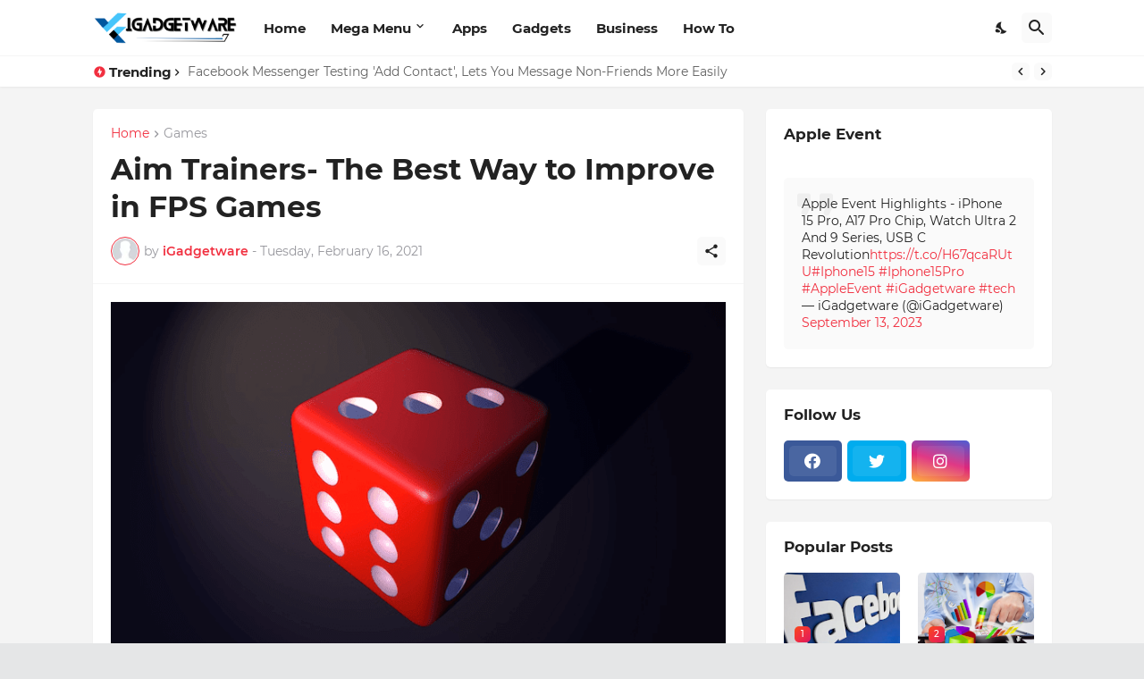

--- FILE ---
content_type: text/plain
request_url: https://www.google-analytics.com/j/collect?v=1&_v=j102&a=689358982&t=pageview&_s=1&dl=https%3A%2F%2Fwww.igadgetware.com%2F2021%2F02%2Faim-trainers-best-way-to-improve-in-fps.html&ul=en-us%40posix&dt=Aim%20Trainers-%20The%20Best%20Way%20to%20Improve%20in%20FPS%20Games&sr=1280x720&vp=1280x720&_u=IEBAAEABAAAAACAAI~&jid=144024553&gjid=2068119477&cid=939106680.1763668647&tid=UA-82319272-1&_gid=1575553134.1763668647&_r=1&_slc=1&z=1455624870
body_size: -451
content:
2,cG-YV2H5PL7L2